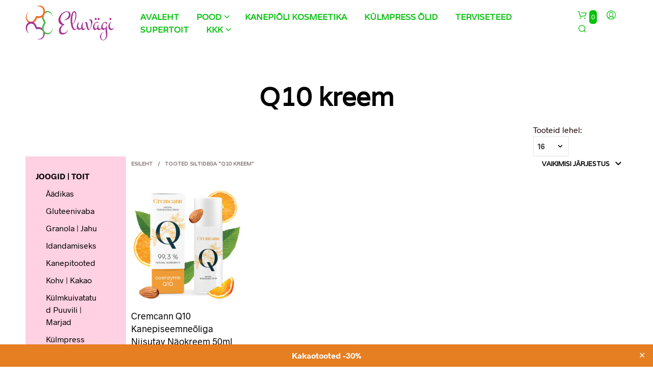

--- FILE ---
content_type: text/css
request_url: https://www.eluvagi.ee/wp-content/themes/shopkeeper/inc/fonts/shopkeeper-icon-font/style.min.css?ver=2.9.48
body_size: 427
content:
@charset "UTF-8";@font-face{font-family:"Shopkeeper-Icon-Font";src:url("fonts/Shopkeeper-Icon-Font.woff2?dev9eh") format("woff2"), url("fonts/Shopkeeper-Icon-Font.ttf?dev9eh") format("truetype"), url("fonts/Shopkeeper-Icon-Font.woff?dev9eh") format("woff"), url("fonts/Shopkeeper-Icon-Font.svg?dev9eh#Shopkeeper-Icon-Font") format("svg");font-display:block;font-weight:normal;font-style:normal}[class*=" spk-icon-"],[class^=spk-icon-]{font-family:"Shopkeeper-Icon-Font"!important;speak:none;font-style:normal;font-weight:normal;font-variant:normal;text-transform:none;line-height:1;-webkit-font-smoothing:antialiased;-moz-osx-font-smoothing:grayscale}.spk-icon-checked:before{content:""}.spk-icon-sync:before{content:""}.spk-icon-Document_3:before{content:""}.spk-icon-Add_2:before{content:""}.spk-icon-Remove_2:before{content:""}.spk-icon-icon-arrow-right:before{content:""}.spk-icon-icon-message:before{content:""}.spk-icon-icon-like-it:before{content:""}.spk-icon-close-thin-large:before{content:""}.spk-icon-down-arrow-thin-large:before{content:""}.spk-icon-left-arrow-thin-large:before{content:""}.spk-icon-right-arrow-thin-large:before{content:""}.spk-icon-up-arrow-thin-large:before{content:""}.spk-icon-menu-filters:before{content:""}.spk-icon-down-small:before{content:""}.spk-icon-left-small:before{content:""}.spk-icon-right-small:before{content:""}.spk-icon-up-small:before{content:""}.spk-icon-video-player:before{content:""}.spk-icon-load-more:before{content:""}.spk-icon-diamond:before{content:""}.spk-icon-spk_error:before{content:""}.spk-icon-spk_check:before{content:""}.spk-icon-warning:before{content:""}.spk-icon-close:before{content:""}.spk-icon-arrow-left:before{content:""}.spk-icon-arrow-right:before{content:""}.spk-icon-view:before{content:""}.spk-icon-heart-full:before{content:""}.spk-icon-heart:before{content:""}.spk-icon-cart-shopkeeper:before{content:""}.spk-icon-menu:before{content:""}.spk-icon-search:before{content:""}.spk-icon-user-account:before{content:""}.spk-icon-quote-left:before{content:""}.spk-icon-used-product:before{content:""}.spk-icon-coupon:before{content:""}